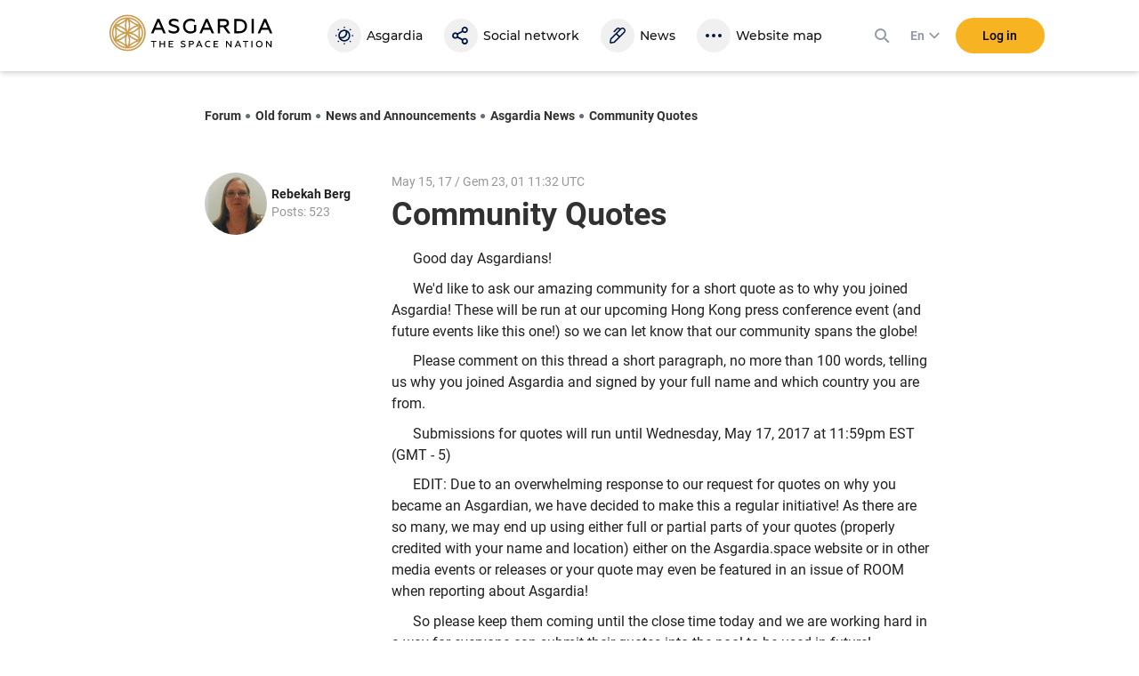

--- FILE ---
content_type: text/html; charset=utf-8
request_url: https://asgardia.space/en/forum/forum/asgardia-news-9/topic/community-quotes-5350/?post=25451
body_size: 24075
content:






<!DOCTYPE html>
<html lang="en">
<head>
    
        <meta http-equiv="Content-Type" content="text/html; charset=utf-8"/>
        <meta name="viewport" content="width=device-width, maximum-scale=1.0">

        <title>Asgardia FORUM &mdash; Community Quotes</title>
        <meta name="description" content=""/>
        <meta name="keywords" content=""/>
        <meta property="og:image" content="http://asgardia.space/assets/i/asgardia-forum-og.181497.jpg"/>
        <meta name="twitter:card" content="summary"></meta>
        <meta name="twitter:site" content="@AsgardiaSpace"></meta>
        <meta name="og:title" content="Asgardia Forum"></meta>
        <meta name="og:description" content="Asgardia Forum"></meta>

        <!--[if lt IE 9]>
        <script type="text/javascript" src="/assets/js/html5shiv.1be5f56beaab.js" charset="utf-8"></script>
        <![endif]-->

        
            <script type="text/javascript" src="/assets/js/vendor.ede7b588b8cf.js" charset="utf-8"></script>
        

    

    
    
        <link href="/assets/style/common.main.589a2f36a080.css" rel="stylesheet" type="text/css" />
        <link href="/assets/style/common.d8bd0e5ac774.css" rel="stylesheet" type="text/css" />
        <link href="/assets/style/common.space.002af39036bb.css" rel="stylesheet" type="text/css" />
        <link href="/assets/style/forum.c936f2d883a0.css" rel="stylesheet" type="text/css" />

        
        <link rel="stylesheet"
              href="https://fonts.googleapis.com/css?family=Exo+2:100,100i,200,200i,300,300i,400,400i,500,500i,600,600i,700,700i,800,800i,900,900i&amp;subset=cyrillic,latin-ext">
        <link rel="stylesheet"
              href="https://fonts.googleapis.com/css?family=PT+Mono:100,100i,200,200i,300,300i,400,400i,500,500i,600,600i,700,700i,800,800i,900,900i&amp;subset=cyrillic,latin-ext">
        <link rel="stylesheet"
              href="https://fonts.googleapis.com/css?family=PT+Serif:100,100i,200,200i,300,300i,400,400i,500,500i,600,600i,700,700i,800,800i,900,900i&amp;subset=cyrillic,latin-ext">
        

    
    <link href="/assets/style/forum_onemore.42d8e5ce7c21.css" rel="stylesheet" type="text/css" />

    
        <link href="/assets/style/common.d8bd0e5ac774.css" rel="stylesheet" type="text/css" />
        
            <link href="/assets/style/common.space.002af39036bb.css" rel="stylesheet" type="text/css" />
        
    


    <script type="text/javascript" src="/assets/js/templates.17dc9d54eb43.js" charset="utf-8"></script>



    
    

    
        <link href="/assets/style/fonts.686b11dc3f9a.css" rel="stylesheet" type="text/css" />
    

    
        
<link rel="apple-touch-icon" sizes="57x57" href="/assets/favicon/apple-icon-57x57.6141.png"/>
<link rel="apple-touch-icon" sizes="60x60" href="/assets/favicon/apple-icon-60x60.6697.png"/>
<link rel="apple-touch-icon" sizes="72x72" href="/assets/favicon/apple-icon-72x72.8951.png"/>
<link rel="apple-touch-icon" sizes="76x76" href="/assets/favicon/apple-icon-76x76.9557.png"/>
<link rel="apple-touch-icon" sizes="114x114" href="/assets/favicon/apple-icon-114x114.17203.png"/>
<link rel="apple-touch-icon" sizes="120x120" href="/assets/favicon/apple-icon-120x120.18597.png"/>
<link rel="apple-touch-icon" sizes="144x144" href="/assets/favicon/apple-icon-144x144.23873.png"/>
<link rel="apple-touch-icon" sizes="152x152" href="/assets/favicon/apple-icon-152x152.26003.png"/>
<link rel="apple-touch-icon" sizes="180x180" href="/assets/favicon/apple-icon-180x180.31920.png"/>
<link rel="icon" type="image/png" sizes="192x192"  href="/assets/favicon/android-icon-192x192.5520.png"/>
<link rel="icon" type="image/png" sizes="32x32" href="/assets/favicon/favicon-32x32.2371.png"/>
<link rel="icon" type="image/png" sizes="96x96" href="/assets/favicon/favicon-96x96.13101.png"/>
<link rel="icon" type="image/png" sizes="16x16" href="/assets/favicon/favicon-16x16.1092.png"/>
<link rel="manifest" href="/assets/favicon/manifest.3a6e2b42de85.json"/>
<meta name="msapplication-TileColor" content="#ffffff">
<meta name="msapplication-TileImage" content="/assets/favicon/ms-icon-144x144.23873.png"/>
<meta name="theme-color" content="#ffffff">

    

    <script type="text/javascript" charset="utf-8">

        var FROALA_KEY = 'QqburfqE-13vD2jjzC-21x==';
    </script>
</head>
<body class="forum body ">
<div class="page-wrap">
    
    <div id="panel2">
        
            






    
    <script type="text/javascript">
        
        window.Asgardian = {
            'self': null,
            'join_date': null,
            'first_name': null,
            'last_name': null,
            'profile_name': null,
            'email': null,
            'balance': 0,
            'is_authenticated': false,
            'is_resident': false,
            'citizen_id': null,
            
                'citizenship_end_date': '',
            
            'is_citizenship_fee_paid': false,
            'citizenship_end_date': null,
            'citizenship_status': "",
            'citizenship_status_expiring_at': null,
            'is_vote_constitution': false,
            'is_has_profile': false,
            'is_has_certificate': false,
            'is_has_photo': false,
            'is_accept_gdpr': false,
            'vote_constitution_number': null,
            'vote_constitution_date': null,
            'is_mayor_candidate': false,
            'is_mayor_fee_is_done': null,
            'is_exempt_from_fees': false,
            'is_first_100k': false,
            'is_gold_donator': false,
            'city_name': null,
            'country_name': null,
            'selected_lang': null
        }
    </script>
    



    
    <link href="/assets/style/header_new.c97ae07c1714.css" rel="stylesheet" type="text/css" />



    
        
            <div
                    class="modal modal_new login fade"
                    id="loginModal"
                    tabindex="-1"
                    role="dialog"
                    aria-labelledby="myLoginModal"
            >
                <div class="modal-dialog" role="document">
                    <div class="modal-content">
                        <button type="button" class="close" data-dismiss="modal" aria-label="Close">
                            <span aria-hidden="true">×</span>
                        </button>

                        <form action="/news/login/" class="form-with-pass form _joint login-form" method="post">
                            



<input type="hidden" name="next" data-is-next-field="" id="id_next" />



<p class="login-title">Please, log in</p>
<div class="form-group-holder">
    <div class="form-group required _wpholder _first">
        <input class="application-items form-control _mb" type="email" name="username" required="required">
        <span class="form-control__placeholder">E-mail</span>
    </div>

    <div class="form-group required _wpholder">
        <input class="application-items form-control" id="loginPassword" type="password" name="password"
                required="required">
        <span class="form-control__placeholder">Password</span>
        <a class="login-eye fa fa-eye"></a>
    </div>

    <button class="btn btn_bg-yellow2 btn_login btn_wloader"
            data-ga-event-click="login,login_click"
    ><span class="btn-txt">Log in</span>
        <span class="dot"></span>
        <span class="dot"></span>
        <span class="dot"></span>
    </button>
</div>
<div class="login-forgot">
    <p>
        <a class="" href="/en/password/reset">
            Forgot password?
        </a>
    </p>
</div>

<div class="clear"></div>

<div class="social-login _rounded clearfix">
    <a data-social-login="fb" class="fb" href="/accounts/facebook/login/"><img
            src="/assets/passport/img/fb.212.png"/><span>Facebook</span></a>
    <a data-social-login="gp" class="gp" href="/accounts/google/login/?method=oauth2"><img
            src="/assets/passport/img/gp.353.png"/><span>Google+</span></a>
    <a data-social-login="li" class="li" href="/accounts/linkedin/login/?method=oauth2"><img
            src="/assets/passport/img/li.237.png"/><span>LinkedIn</span></a>

</div>

                        </form>
                        <a
                                class="login-join" tabindex="0"
                                data-join-open data-ga-event-click="notlogin,clicknotlogin"
                        >
                            <span class="login-join__text">Not an Asgardian yet?</span>
                            <span class="login-join__button _desk">Register</span>
                            <span class="login-join__button _mob">Register New User</span>
                        </a>
                    </div>
                </div>
            </div>

            <script>
                var header_login_next_field = document.getElementById('id_next');
                if (header_login_next_field) {
                    header_login_next_field.value = document.location.href;
                }
            </script>
        
    

    
        
            <div id="join-form-holder">
                <form action="/news/join/" class="join-form" method="post">
                    <script>
                        document.write('<input type="hidden" id="join-form-next" name="next" value="' + document.location.href + '">');
                    </script>
                    <div class="modal modal_new registration joinModal1" tabindex="-1" role="dialog"
                            aria-labelledby="myJoinModal1">
                        




<div class="modal-dialog" role="document">
    <div class="modal-content">
        <div class="modal-header _noborder">
            <div class="registration-title _big">Registration</div>
            <button type="button" class="close" data-dismiss="modal" aria-label="Close"><span
                    aria-hidden="true">×</span></button>
        </div>
        <div class="form _joint">
            <div class="form-group-holder">
                
                
                <div class="form-group _wpholder _first">
                    <input type="email" name="email" class="form-control form-item-email" pattern="[0-9A-Za-z ,!#$%&amp;\&#39;*+-/=?^_`{|}~.&quot;(),:;&lt;&gt;@[\]]+" data-parsley-group="step1" required id="id_email" />
                    <span class="form-control__placeholder">Email</span>
                </div>
                <div class="clear"></div>
                
                
                <div class="form-group _wpholder">
                    
                    <span class="form-control__placeholder"></span>
                </div>
                
                <div class="form-group _wpholder">
                    
                    <span class="form-control__placeholder"></span>
                </div>
                
                <div class="form-group _wpholder _birth _last">
                    
                    <span class="form-control__placeholder"></span>
                </div>

                <div class="form-group registration-agree">
                    
                        
                    
                    
                    <div class="checkbox _custom">
                        <label tabindex="0">
                            <input type="checkbox" name="i_agree" data-parsley-group="step1" required id="id_i_agree" />
                            <span class="tick"></span>
                            I agree to the <a tabindex="0" href="/en/page/terms-of-service" target="_blank">Terms and
                            Conditions</a>
                        </label>
                    </div>
                    <div class="form-control__placeholder"></div>
                </div>

                <div class="form-group registration-agree">
                    <div class="checkbox _custom">
                        <label tabindex="0">
                            <input type="checkbox" name="i_agree_data_privacy" data-parsley-group="step1" required id="id_i_agree_data_privacy" />
                            <span class="tick"></span>
                            I agree with <a tabindex="0" href="/en/page/data-protection" target="_blank">Data
                            protection policy</a>
                        </label>
                    </div>
                    <div class="form-control__placeholder"></div>
                </div>

                
                    <div class="form-group form-group-captcha">
                        
                        <img src="/captcha/image/fd486df67b1a3a135542add56ebc303b45b8c701/" alt="captcha" class="captcha" />
<input type="hidden" name="captcha_0" value="fd486df67b1a3a135542add56ebc303b45b8c701" required id="id_captcha_0" /><input type="text" name="captcha_1" required id="id_captcha_1" autocapitalize="off" autocomplete="off" autocorrect="off" spellcheck="false" />
                    </div>
                

            </div>

            <div class="social-login clearfix">
                <a data-social-registration data-social-login="fb" class="fb"
                   href="/accounts/facebook/login/"><img
                        src="/assets/passport/img/fb.212.png"/><span>Facebook</span></a>
                <a data-social-registration data-social-login="gp" class="gp"
                   href="/accounts/google/login/?method=oauth2"><img
                        src="/assets/passport/img/gp.353.png"/><span>Google+</span></a>
                <a data-social-registration data-social-login="li" class="li"
                   href="/accounts/linkedin/login/?method=oauth2"><img
                        src="/assets/passport/img/li.237.png"/><span>LinkedIn</span></a>
            </div>
            <a data-join-validate tabindex="0" class="form-bigbutton">Register</a>
        </div>

        <a tabindex="0" class="login-join" data-join-tologin><span
                class="login-join__text">I have an account</span><span class="login-join__button">Login</span></a>
    </div>
</div>

                    </div>
                </form>
            </div>
        
    

    <div class="h-header">
        <div class="header">
            <div class="header__main">
                <div class="header__left">
                    <a data-mobile-menu-toggle class="header__mobile-menu-link">
                        <svg width="24" height="24" xmlns="http://www.w3.org/2000/svg" viewBox="0 0 24 24"><path d="M3 6h18v2H3V6zm0 5h18v2H3v-2zm0 5h18v2H3v-2z"></path></svg>
                    </a>
                </div>

                <div class="header__logo-link">
                    <a href="/">
                        <svg viewBox="0 0 2176 512">
    <path
        d="M561.74,260.66l82.69-189.98h28.64l82.69,189.98h-31.89l-20.54-46.94h-89.71l-20.26,46.94
        C593.37,260.66,561.74,260.66,561.74,260.66z M623.92,187.51h69.19l-34.58-79.32l-34.6,79.33V187.51z M792.84,243.93v-32.11
        c7.56,6.73,17.82,12.41,30.56,17.28c12.43,4.76,25.62,7.23,38.93,7.29c24.87,0,43.76-10.53,43.76-28.07c0-7.55-3.8-13.49-8.37-17.54
        c-2.17-1.89-5.39-3.8-9.74-5.68c-8.65-4.05-13.8-5.42-25.95-8.91l-3.8-1.07c-8.3-2.28-16.5-4.89-24.58-7.83
        c-5.64-2.14-11.88-5.42-18.92-9.43c-13.8-8.62-19.45-20.78-19.45-38.06c0-31.32,26.21-51.55,68.64-51.55
        c22.68,0,42.95,5.12,60.55,15.66v29.69c-19.19-11.6-39.19-17.54-60.01-17.54c-25.94,0-38.63,9.99-38.63,24.02
        c0,8.11,4.61,12.42,11.07,16.98c3.5,2.19,12.17,4.87,16.74,6.76l21.64,6.19c14.31,4.31,22.68,7.55,34.57,14.04
        c16.76,8.92,25.69,22.41,26.76,43.7c0,17.54-7.01,31.33-20.81,41.3c-13.8,9.99-31.08,15.12-51.9,15.12
        c-28.92,0-52.43-6.75-71.06-20.24L792.84,243.93z M1011.98,236.64c-18.63-18.61-28.11-42.09-28.11-70.42s9.44-51.8,28.38-70.15
        c18.92-18.62,42.67-27.79,71.05-27.79c22.99,0,42.43,5.38,58.38,16.17v29.4c-17.31-11.86-36.21-17.79-56.5-17.79
        c-20.54,0-37.56,6.48-50.8,19.71c-13.25,13.22-20,29.95-20,50.73s6.5,37.76,19.44,50.73c13.25,12.68,29.19,19.17,48.38,19.17
        s34.58-5.42,45.68-15.91v-68.88h29.74v80.97c-15.39,18.35-43.76,31.58-75.38,31.58c-27.82,0-51.34-9.18-70.27-27.53L1011.98,236.64z
         M1201.17,260.66l82.69-189.98h28.64l82.69,189.98h-31.89l-20.54-46.94h-89.71l-20.26,46.94
        C1232.8,260.66,1201.17,260.66,1201.17,260.66z M1263.35,187.51h69.19l-34.58-79.33C1297.96,108.18,1263.35,187.51,1263.35,187.51z
         M1443.61,260.66V71.75h86.19c19.19,0,34.58,4.87,45.68,14.84c11.07,9.99,16.74,22.92,16.74,38.87c0,25.91-15.12,45.87-41.06,52.07
        l59.45,83.13h-35.93l-57.01-79.89h-44.32v79.89H1443.61z M1473.34,154.58h54.58c21.61,0,34.32-9.98,34.32-28.07
        c0-17.28-12.71-27.53-34.32-27.53h-54.58C1473.34,98.98,1473.34,154.58,1473.34,154.58z M1660.64,260.66V71.75h66.75
        c30.56,0,55.13,8.91,74.32,26.46c19.19,17.53,28.93,40.2,28.93,68.01s-9.74,50.74-28.93,68.28c-19.19,17.53-43.76,26.16-74.32,26.16
        H1660.64z M1690.34,233.4h34.32c23.51,0,42.18-5.94,55.39-18.1c13.22-12.15,20.01-28.33,20.01-49.12s-6.76-36.96-20.01-49.12
        c-13.24-12.15-31.87-18.09-55.39-18.09h-34.32V233.4z M1891.19,260.66V71.75h29.7v188.91H1891.19z M1970.9,260.66l82.69-189.98
        h28.64l82.69,189.98h-31.89l-20.54-46.94h-89.71l-20.26,46.94H1970.9z M2033.06,187.51h69.19l-34.57-79.33L2033.06,187.51z
         M561.74,360.85h70.31v12.35h-28.47v73.44h-13.47v-73.43h-28.38v-12.37V360.85z M673.79,446.64v-85.79h13.49v33.84h44.81v-33.84
        h13.48v85.8h-13.48v-39.6h-44.82v39.59H673.79z M793.96,446.64v-85.79h61.11v12.37h-47.62v21.44h38.77v12.36h-38.77v27.19h49.21
        v12.37h-62.7v0.06L793.96,446.64z M953.38,439.03v-14.57c3.44,3.09,8.1,5.64,13.87,7.84c5.9,2.2,11.77,3.3,17.67,3.3
        c11.28,0,19.88-4.8,19.88-12.75c-0.05-3.08-1.44-5.98-3.8-7.96c-1.33-1.06-2.81-1.93-4.39-2.57c-3.93-1.85-6.27-2.46-11.78-4.05
        l-1.72-0.48c-3.77-1.04-7.5-2.23-11.17-3.56c-2.97-1.2-5.85-2.63-8.6-4.28c-6.26-3.92-8.85-9.46-8.85-17.29
        c0-14.21,11.9-23.42,31.18-23.42c10.31,0,19.52,2.34,27.49,7.13v13.47c-8.72-5.27-17.8-7.96-27.23-7.96
        c-11.77,0-17.54,4.52-17.54,10.9c0,3.69,2.08,5.64,5.02,7.74c1.59,0.97,5.51,2.2,7.62,3.08l9.82,2.81
        c6.52,1.97,10.31,3.44,15.72,6.38c7.61,4.05,11.67,10.17,12.16,19.84c0,7.97-3.18,14.21-9.46,18.75
        c-6.29,4.54-14.11,6.86-23.57,6.86C972.53,448.22,961.83,445.15,953.38,439.03z M1062.86,446.64v-85.79h36.97
        c8.94,0,15.95,2.34,20.97,7.01c5.15,4.52,7.72,10.55,7.72,17.9c0,7.48-2.57,13.6-7.72,18.39c-5.02,4.79-12.03,7.13-20.97,7.13
        h-23.44v35.41h-13.53v-0.04V446.64z M1076.35,398.82h22.34c10.18,0,16.21-4.66,16.21-12.88c0-8.22-6-12.75-16.21-12.75h-22.34v25.65
        V398.82z M1154.55,446.64l37.54-86.29h13l37.54,86.29h-14.49l-9.33-21.34h-40.76l-9.22,21.34h-14.27L1154.55,446.64z
         M1182.79,413.43h31.41l-15.72-36.04l-15.7,36.04H1182.79z M1286.72,435.73c-8.6-8.46-12.91-19.13-12.91-31.99
        c0-12.85,4.31-23.54,12.91-31.85c8.59-8.46,19.39-12.64,32.38-12.64c8.82,0,16.57,1.98,23.31,5.77v13.6
        c-6.89-4.48-14.96-6.82-23.18-6.73c-8.94,0-16.57,3.08-22.56,9.06c-6.03,5.99-8.94,13.6-8.94,22.8c0,9.19,3.08,16.89,9.07,22.92
        c6.13,5.99,13.75,8.93,22.96,8.93c9.69,0,17.93-2.55,24.53-7.84v13.6c-7.13,4.54-15.46,6.86-25.15,6.86
        C1306.23,448.22,1295.44,444.05,1286.72,435.73z M1387.88,446.64v-85.79h61.11v12.37h-47.62v21.44h38.77v12.36h-38.77v27.19h49.21
        v12.37h-62.7v0.06V446.64z M1552.43,446.64v-85.79h11.77l48.5,62.13v-62.13h13.26v85.8h-11.4l-48.88-62.41v62.39h-13.26H1552.43z
         M1666.33,446.64l37.55-86.29h12.99l37.55,86.29h-14.49l-9.35-21.34h-40.76l-9.2,21.34
        C1680.63,446.64,1666.33,446.64,1666.33,446.64z M1694.57,413.43h31.41l-15.72-36.04L1694.57,413.43z M1775.94,360.85h70.33v12.35
        h-28.47v73.44h-13.49v-73.43h-28.33v-12.37h-0.04L1775.94,360.85z M1888.6,446.64v-85.79h13.53v85.8h-13.53V446.64z M1991.95,448.22
        c-12.64,0-23.07-4.3-31.41-12.75c-8.23-8.57-12.39-19.13-12.39-31.75c0-12.64,4.18-23.16,12.39-31.64
        c8.34-8.57,18.77-12.88,31.41-12.88c12.65,0,23.09,4.31,31.42,12.88c8.32,8.46,12.52,19,12.52,31.64c0,12.62-4.19,23.15-12.52,31.75
        C2015.04,443.92,2004.6,448.22,1991.95,448.22z M1991.95,435.6c8.47,0,15.6-3.08,21.38-9.06c5.76-6.13,8.72-13.73,8.72-22.8
        c0-9.06-2.96-16.67-8.72-22.66c-5.47-6-13.26-9.35-21.38-9.19c-8.46,0-15.59,3.08-21.36,9.19c-5.77,5.99-8.59,13.6-8.59,22.66
        c0,9.07,2.81,16.67,8.59,22.8C1976.11,432.44,1983.87,435.73,1991.95,435.6z M2081.17,446.64v-85.79h11.77l48.48,62.13v-62.13h13.25
        v85.8h-11.41l-48.86-62.39v62.39h-13.23V446.64z"
    />
    <path
        fill="#CB9D52"
        d="M251.09,49.54c-113.84,0-206.47,92.62-206.47,206.47c0,113.83,92.62,206.46,206.47,206.46
        c113.83,0,206.46-92.62,206.46-206.46c0.03-113.84-92.59-206.47-206.45-206.47H251.09z M249.68,231.84
        c-20.22-47.16-20.22-100.56,0-147.72c0.34-0.78,1.26-1.14,2.04-0.79c0.36,0.16,0.64,0.44,0.79,0.79
        c20.22,47.16,20.22,100.56,0,147.72c-0.34,0.78-1.26,1.14-2.04,0.79C250.12,232.48,249.84,232.2,249.68,231.84z M252.52,280.18
        c20.22,47.17,20.22,100.56,0,147.73c-0.34,0.78-1.26,1.14-2.04,0.79c-0.36-0.16-0.64-0.44-0.79-0.79
        c-20.22-47.16-20.22-100.56,0-147.72c0.34-0.78,1.26-1.14,2.04-0.79c0.36,0.16,0.64,0.44,0.79,0.79V280.18z M317.23,254.58
        c29.06-9.92,55.54-26.2,77.53-47.63c1.05-1.01,2.8-0.14,2.6,1.31c-2.25,15.97-3.37,32.07-3.34,48.2c0,16.44,1.1,32.37,3.19,47.17
        c0.22,1.46-1.52,2.32-2.59,1.31c-21.97-21.36-48.41-37.58-77.42-47.48c-0.79-0.29-1.2-1.17-0.91-1.96
        C316.45,255.06,316.8,254.73,317.23,254.58z M399.27,343.19c-50.97-6.07-97.22-32.77-127.96-73.87c-0.51-0.68-0.36-1.65,0.32-2.15
        c0.31-0.23,0.7-0.34,1.09-0.29c50.96,6.07,97.21,32.77,127.95,73.86c0.51,0.67,0.38,1.63-0.29,2.14c-0.32,0.24-0.71,0.35-1.11,0.3
        V343.19z M271.3,242.71c30.74-41.11,76.99-67.81,127.96-73.86c0.85-0.08,1.6,0.54,1.68,1.38c0.04,0.37-0.06,0.75-0.28,1.05
        c-30.74,41.1-76.99,67.8-127.95,73.86c-0.84,0.09-1.6-0.52-1.69-1.37C270.98,243.39,271.08,243.01,271.3,242.71z M282.92,198
        c5.93-30.13,5.08-61.2-2.48-90.96c-0.23-0.81,0.24-1.64,1.05-1.87c0.48-0.13,0.99-0.03,1.37,0.29c12.7,9.93,26.08,18.95,40.06,26.98
        c13.66,7.92,27.85,14.88,42.47,20.83c1.36,0.53,1.24,2.47-0.19,2.89c-29.48,8.35-56.74,23.12-79.82,43.27
        c-1.08,0.98-2.77,0-2.48-1.42L282.92,198z M216.78,199.43c-23.12-20.2-50.45-35.01-80-43.33c-1.43-0.38-1.53-2.32-0.15-2.89
        c14.95-6.02,29.46-13.11,43.4-21.21c13.68-7.86,26.8-16.67,39.25-26.36c0.67-0.51,1.63-0.39,2.14,0.28c0.28,0.37,0.38,0.85,0.27,1.3
        c-7.52,29.7-8.35,60.69-2.41,90.75c0.18,0.82-0.35,1.64-1.17,1.81c-0.48,0.1-0.97-0.03-1.34-0.35H216.78z M229.49,245.14
        c-50.97-6.05-97.23-32.76-127.95-73.88c-0.5-0.68-0.36-1.65,0.32-2.15c0.31-0.23,0.69-0.33,1.07-0.29
        c50.98,6.04,97.24,32.76,127.96,73.89c0.51,0.68,0.36,1.65-0.32,2.15c-0.31,0.23-0.7,0.34-1.09,0.29L229.49,245.14z M184.96,257.45
        c-29.06,9.92-55.54,26.2-77.53,47.63c-1.05,1.01-2.8,0.14-2.6-1.31c2.18-15.1,3.34-31.37,3.34-48.2c0-16.44-1.1-32.37-3.19-47.17
        c-0.22-1.46,1.52-2.32,2.59-1.31c21.97,21.36,48.39,37.57,77.38,47.48c0.8,0.28,1.21,1.15,0.93,1.95
        C185.74,256.95,185.4,257.29,184.96,257.45z M230.89,269.3c-30.73,41.12-76.99,67.82-127.96,73.86c-0.85,0.08-1.6-0.54-1.68-1.38
        c-0.04-0.37,0.06-0.75,0.28-1.05c30.74-41.1,76.99-67.8,127.95-73.86c0.84-0.09,1.6,0.52,1.69,1.37
        C231.22,268.62,231.12,269,230.89,269.3z M219.28,314.01c-5.93,30.13-5.08,61.2,2.48,90.96c0.35,1.43-1.25,2.51-2.42,1.58
        c-12.69-9.94-26.08-18.96-40.06-26.98c-13.66-7.92-27.85-14.88-42.47-20.83c-1.36-0.53-1.24-2.47,0.19-2.89
        c29.48-8.35,56.74-23.12,79.82-43.27c1.08-0.98,2.77,0,2.48,1.42V314.01z M285.42,312.55c23.12,20.2,50.45,35.01,80,43.33
        c1.43,0.39,1.53,2.32,0.15,2.89c-14.95,6.02-29.46,13.11-43.4,21.21c-13.68,7.86-26.8,16.67-39.25,26.36
        c-0.67,0.51-1.63,0.39-2.14-0.28c-0.28-0.37-0.38-0.85-0.27-1.3c7.53-29.72,8.34-60.77,2.41-90.75c-0.29-1.43,1.4-2.41,2.51-1.46
        L285.42,312.55z M424.25,327.41c-0.57,1.34-2.53,1.2-2.89-0.21c-5.2-20.16-8.16-45.06-8.16-70.76c0-25.98,3.01-51.06,8.31-71.31
        c0.36-1.4,2.32-1.55,2.89-0.22c9.28,22.55,14.05,46.71,14.03,71.1C438.43,280.51,433.61,304.77,424.25,327.41z M399.38,141.74
        c0.51,0.67,0.37,1.63-0.3,2.14c-0.38,0.29-0.88,0.38-1.34,0.25c-20.04-5.56-43.04-15.46-65.25-28.27
        c-22.52-12.98-42.74-28.15-57.64-42.86c-1.04-1.01-0.17-2.79,1.25-2.59c48.89,6.6,93.2,32.23,123.28,71.33H399.38z M226.4,70.35
        c1.46-0.17,2.29,1.58,1.25,2.62c-14.86,14.63-34.97,29.64-57.21,42.48c-22.46,12.95-45.64,22.9-65.8,28.41
        c-1.4,0.38-2.53-1.25-1.64-2.41C132.55,103.38,176.4,76.98,226.4,70.35z M77.96,184.61c0.57-1.34,2.53-1.2,2.89,0.21
        c5.21,20.16,8.16,45.06,8.16,70.76c0,25.94-3.01,51.06-8.31,71.31c-0.36,1.4-2.32,1.55-2.89,0.22
        c-18.77-45.65-18.71-96.87,0.15-142.48V184.61z M102.8,370.29c-0.51-0.67-0.37-1.63,0.3-2.14c0.38-0.29,0.88-0.38,1.34-0.25
        c20.04,5.56,43.04,15.46,65.25,28.27c22.5,12.98,42.71,28.11,57.6,42.86c1.05,1.01,0.19,2.79-1.24,2.59
        C176.07,434.92,132.26,408.4,102.8,370.29z M275.82,441.68c-1.46,0.17-2.29-1.58-1.25-2.62c14.86-14.63,34.97-29.64,57.21-42.48
        c22.46-12.95,45.64-22.9,65.8-28.41c1.4-0.38,2.53,1.25,1.64,2.41C369.67,408.66,325.82,435.06,275.82,441.68z M251.09,16
        C118.75,16,11.08,123.68,11.08,256.01C11.08,388.34,118.76,496,251.09,496c132.34,0,239.99-107.67,239.99-239.99
        C491.12,123.67,383.45,16,251.1,16H251.09z M251.09,476.85c-121.79,0-220.86-99.06-220.86-220.85
        c0-121.75,99.09-220.86,220.86-220.86c121.75,0,220.85,99.06,220.85,220.86C471.94,377.79,372.88,476.85,251.09,476.85z"
    />
</svg>

                        <div class="header__logo-black"></div>
                    </a>
                </div>

                <div class="header__navigation">
                    


<div class="header__navigation-header">
    
    <strong>Menu</strong>
    <svg data-mobile-menu-toggle width="24" height="24" class="header__navigation-close" xmlns="http://www.w3.org/2000/svg" viewBox="0 0 24 24"><path d="M19 6.41L17.59 5 12 10.59 6.41 5 5 6.41 10.59 12 5 17.59 6.41 19 12 13.41 17.59 19 19 17.59 13.41 12 19 6.41z"></path></svg>
</div>

<a class="header__navigation-link" id="header-navigation-link-asgardia" title="Asgardia" href="/en/stations/head-of-nation">
    <svg xmlns="http://www.w3.org/2000/svg" viewBox="0 0 24 24" width="24" height="24"><path d="M12,2c0.5,0,0.8,0.4,0.8,0.8S12.4,3.7,12,3.7c-0.5,0-0.8-0.4-0.8-0.8S11.5,2,12,2 M12,20.3 c0.5,0,0.8,0.4,0.8,0.8S12.4,22,12,22s-0.8-0.4-0.8-0.8S11.5,20.3,12,20.3 M2.8,11.2c0.5,0,0.8,0.4,0.8,0.8s-0.4,0.8-0.8,0.8 S2,12.5,2,12S2.4,11.2,2.8,11.2 M21.1,11.2c0.5,0,0.8,0.3,0.9,0.8s-0.3,0.8-0.8,0.9c0,0,0,0-0.1,0c-0.5,0-0.8-0.4-0.8-0.9 C20.3,11.5,20.7,11.2,21.1,11.2 M5.3,4.5c0.5,0,0.8,0.4,0.8,0.8S5.8,6.2,5.3,6.2c-0.5,0-0.8-0.4-0.8-0.8C4.5,4.9,4.9,4.5,5.3,4.5 M18.6,17.8c0.5,0,0.8,0.4,0.8,0.8c0,0.5-0.4,0.8-0.8,0.8c0,0,0,0,0,0c-0.5,0-0.8-0.4-0.8-0.8S18.2,17.8,18.6,17.8L18.6,17.8 M5.3,17.8c0.5,0,0.8,0.4,0.8,0.8s-0.4,0.8-0.8,0.8c-0.5,0-0.8-0.4-0.8-0.8S4.9,17.8,5.3,17.8 M18.6,4.5c0.5,0,0.8,0.3,0.9,0.8 c0,0.5-0.3,0.8-0.8,0.9c0,0,0,0-0.1,0c-0.5,0-0.8-0.4-0.8-0.9C17.9,4.9,18.2,4.5,18.6,4.5 M12,17c-1.5,0-2.9-0.6-3.8-1.8 c0.3,0,0.5,0.1,0.8,0.1c3.5,0,6.3-2.9,6.3-6.5c0-0.2,0-0.4,0-0.6c2.1,1.8,2.3,5,0.5,7.1C14.8,16.4,13.4,17,12,17 M12,7 c0.4,0,0.8,0.1,1.2,0.2c1,2.4-0.1,5.1-2.5,6.1c-1.2,0.5-2.5,0.5-3.6,0C7,12.8,7,12.4,7,12C7,9.2,9.2,7,12,7 M18.6,12 c0-3.7-3-6.7-6.7-6.7s-6.7,3-6.7,6.7c0,0,0,0,0,0c0,3.7,3,6.7,6.7,6.7C15.7,18.7,18.6,15.7,18.6,12"></path></svg>
    
    <span class="header__navigation-text" data-title="Asgardia">Asgardia</span>
</a>
<a class="header__navigation-link" title="Social" href="/en/social/">
   <svg xmlns="http://www.w3.org/2000/svg" viewBox="0 0 24 24" width="24" height="24">
      <path d="M16.3,16.4c1,0,1.8,0.8,1.8,1.8S17.3,20,16.3,20s-1.8-0.8-1.8-1.8C14.6,17.3,15.3,16.4,16.3,16.4z M5.7,13.8
         c-1,0-1.8-0.8-1.8-1.8s0.8-1.8,1.8-1.8S7.4,11,7.4,12S6.7,13.8,5.7,13.8z M16.3,3.8c1,0,1.8,0.8,1.8,1.8s-0.8,1.8-1.8,1.8
         s-1.8-0.8-1.8-1.8S15.3,3.8,16.3,3.8z M16.3,9.2c2,0,3.6-1.7,3.6-3.7S18.2,2,16.3,2c-2,0-3.6,1.7-3.6,3.7c0,0.4,0.1,0.8,0.2,1.1
         L8,9.3C6.6,7.9,4.3,8,3,9.6s-1.2,3.8,0.2,5.1c1.3,1.2,3.4,1.2,4.8,0l4.9,2.6c-0.1,0.3-0.2,0.8-0.2,1.1c0,2,1.6,3.7,3.6,3.7
         c2,0,3.6-1.6,3.6-3.7c0-2-1.6-3.7-3.6-3.7c-0.9,0-1.8,0.3-2.4,1L9,13.1c0.2-0.8,0.2-1.6,0-2.3l4.9-2.6C14.6,8.9,15.4,9.2,16.3,9.2z"></path>
   </svg>
   
   <span class="header__navigation-text" data-title="Social">Social network</span>
</a>
<div class="header__navigation-children">
    
    <a class="header__navigation-child" title="Dashboard" href="/en/login">Dashboard</a>
    
    <a class="header__navigation-child" title="Communities" href="/social/communities">Communities</a>
    
    <a class="header__navigation-child" title="Events" href="/social/events">Events</a>
    
    <a class="header__navigation-child" title="Asgardians" href="/social/users">Asgardians</a>
    
    <a class="header__navigation-child" title="Map" href="/social/map">Map</a>
</div>
<a class="header__navigation-link" id="header-navigation-link-news" title="News" href="/en/news">
    <svg width="24" height="24" viewBox="0 0 24 24" xmlns="http://www.w3.org/2000/svg">
     <path d="M20.0083 3.99889C19.6926 3.68296 19.3178 3.43234 18.9052 3.26135C18.4926 3.09036 18.0504 3.00236 17.6038 3.00236C17.1572 3.00236 16.715 3.09036 16.3024 3.26135C15.8899 3.43234 15.515 3.68296 15.1993 3.99889L15.0044 4.1901L14.5733 3.75145C14.0907 3.27022 13.4369 3 12.7554 3C12.0739 3 11.4202 3.27022 10.9375 3.75145L7.72902 6.96441C7.62222 7.06886 7.54906 7.20283 7.5189 7.34915C7.48874 7.49546 7.50297 7.64746 7.55975 7.78563C7.61654 7.92381 7.7133 8.04186 7.83763 8.12466C7.96195 8.20746 8.10817 8.25123 8.25753 8.25035C8.35645 8.25043 8.4544 8.23092 8.54575 8.19296C8.6371 8.155 8.72004 8.09932 8.78978 8.02915L12.0058 4.81994C12.2079 4.62007 12.4806 4.50797 12.7648 4.50797C13.049 4.50797 13.3217 4.62007 13.5238 4.81994L13.9436 5.25108L9.97798 9.21761L3.98076 15.2161C3.86564 15.3255 3.78821 15.4686 3.75962 15.6248L3.00996 20.1237C2.9906 20.2413 2.99954 20.3618 3.03605 20.4752C3.07255 20.5887 3.13557 20.6918 3.21987 20.776C3.29049 20.8471 3.37464 20.9033 3.46735 20.9413C3.56006 20.9793 3.65944 20.9983 3.75962 20.9972C3.80076 21.0009 3.84216 21.0009 3.88331 20.9972L8.38122 20.2474C8.53601 20.2219 8.67891 20.1485 8.78978 20.0375L20.0083 8.80896C20.6435 8.16976 21 7.30515 21 6.40393C21 5.50271 20.6435 4.63809 20.0083 3.99889V3.99889ZM7.8827 18.7965L4.6592 19.3364L5.21019 16.1234L10.5065 10.811L13.194 13.4991L7.8827 18.7965ZM18.9476 7.74797L14.2547 12.4381L11.5672 9.74998L16.2601 5.05988C16.6216 4.7132 17.103 4.51964 17.6038 4.51964C18.1046 4.51964 18.5861 4.7132 18.9476 5.05988C19.3021 5.41731 19.5011 5.90042 19.5011 6.40393C19.5011 6.90744 19.3021 7.39054 18.9476 7.74797V7.74797Z"/>
     </svg>
     
   <span class="header__navigation-text" data-title="News">News</span>
</a>
<a class="header__navigation-link" title="More" data-main-menu-toggle aria-current="page">
   <svg xmlns="http://www.w3.org/2000/svg" viewBox="0 0 24 24" width="24" height="24">
      <circle cx="5" cy="12" r="2"></circle>
      <circle cx="12" cy="12" r="2"></circle>
      <circle cx="19" cy="12" r="2"></circle>
   </svg>
   
   <span class="header__navigation-text header__navigation-text_more" data-title="More">Website map</span>
</a>

                </div>

                <div class="header__right">
                    <svg width="24" height="24" class="head-search-trigger header__icon-search" xmlns="http://www.w3.org/2000/svg" viewBox="0 0 24 24">
                        <path d="M10.5 4a6.5 6.5 0 0 1 6.5 6.5c0 1.61-.59 3.09-1.56 4.23l.27.27h.79l4 4-1.5 1.5-4-4v-.79l-.27-.27A6.516 6.516 0 0 1 10.5 17a6.5 6.5 0 1 1 0-13zm0 2C8 6 6 8 6 10.5S8 15 10.5 15s4.5-2 4.5-4.5S13 6 10.5 6z"></path>
                    </svg>

                    
                        
                        
                        
                        <div class="switch-lang-global" id="switch-lang-global" data-current-code="en" aria-haspopup="true" aria-expanded="false" data-toggle="dropdown">
                            <form class="hidden" action="/switch-lang/" method="post">
                                <select name="language">
                                    
                                        <option
                                                value="en"
                                                selected
                                        >
                                            English (en)
                                        </option>
                                    
                                        <option
                                                value="es"
                                                
                                        >
                                            español (es)
                                        </option>
                                    
                                        <option
                                                value="it"
                                                
                                        >
                                            italiano (it)
                                        </option>
                                    
                                        <option
                                                value="pt"
                                                
                                        >
                                            Português (pt)
                                        </option>
                                    
                                        <option
                                                value="ru"
                                                
                                        >
                                            Русский (ru)
                                        </option>
                                    
                                        <option
                                                value="ar"
                                                
                                        >
                                            العربيّة (ar)
                                        </option>
                                    
                                        <option
                                                value="hi"
                                                
                                        >
                                            Hindi (hi)
                                        </option>
                                    
                                        <option
                                                value="tr"
                                                
                                        >
                                            Türkçe (tr)
                                        </option>
                                    
                                        <option
                                                value="de"
                                                
                                        >
                                            Deutsch (de)
                                        </option>
                                    
                                        <option
                                                value="fr"
                                                
                                        >
                                            français (fr)
                                        </option>
                                    
                                        <option
                                                value="zh-hans"
                                                
                                        >
                                            简体中文 (zh-hans)
                                        </option>
                                    
                                        <option
                                                value="fa"
                                                
                                        >
                                            فارسی (fa)
                                        </option>
                                    
                                </select>
                            </form>

                            <svg xmlns="http://www.w3.org/2000/svg" viewBox="0 0 24 24" width="24" height="24" class="ea217f"><path d="M2,8.05l2.11-2.11L12,13.84l7.89-7.89L22,8.05l-10,10L2,8.05z"></path></svg>
                        </div>
                    

                    
                        
                        <a id="login-button" href="/en/login" class="button button_yellow header__button" >Log in</a>
                    
                </div>

                <div class="head-search">
                    
                    <input type="text" placeholder="Global search"/>
                    <a class="head-search__close head-search-trigger"></a>
                    <div class="preloader">
                        <svg xmlns="http://www.w3.org/2000/svg" viewBox="0 0 100 100" width="100" height="100"><circle fill="transparent" stroke="url(#gradient-header)" cx="50" cy="50" r="35"></circle><linearGradient id="gradient-header"><stop offset="25%" stop-color="#dadada" stop-opacity="1"></stop><stop offset="50%" stop-color="#dadada" stop-opacity=".5"></stop><stop offset="100%" stop-color="#dadada" stop-opacity="0"></stop></linearGradient></svg>
                    </div>
                    <div class="search-filters">
                        
                        <div class="filter active" data-filter="">All</div>
                        
                        <div class="filter" data-filter="u">Asgardians</div>
                        
                        <div class="filter" data-filter="b">Blogs</div>
                    </div>
                    <div class="head-search__results"></div>
                    
                    <a class="head-search__results-more">Show all results</a>
                </div>


            </div>

            
    <nav id="menu" class="menu" data-slideout-ignore><ul class="menu__box clearfix" id="menu-ul" data-menu-container><li class="menu__column _lvl_1 _withmenu" id="menu-123"><a
                            class="menu__title"
                            
                            
                            data-amplitude-event="site map - Asgardia link clicked"
                        >
                            Asgardia
                            
                        </a><ul><li class="_lvl_2 _nomenu"><a
                                            id="menu-124" href="https://asgardia.space/page/word"
                                            class="m_link"
                                            
                                            data-amplitude-event="site map - Asgardia - Concept link clicked"
                                        >
                                            Concept
                                        </a></li><li class="_lvl_2 _nomenu"><a
                                            id="menu-126" href="/constitution/"
                                            class="m_link"
                                            
                                            data-amplitude-event="site map - Asgardia - Constitution link clicked"
                                        >
                                            Constitution
                                        </a></li><li class="_lvl_2 _nomenu"><a
                                            id="menu-127" href="https://asgardia.space/national-symbols/"
                                            class="m_link"
                                            
                                            data-amplitude-event="site map - Asgardia - National Symbols link clicked"
                                        >
                                            National Symbols
                                        </a></li><li class="_lvl_2 _nomenu"><a
                                            id="menu-128" href="/calendar"
                                            class="m_link"
                                            
                                            data-amplitude-event="site map - Asgardia - Asgardian Calendar link clicked"
                                        >
                                            Asgardian Calendar
                                        </a></li><li class="_lvl_2 _nomenu"><a
                                            id="menu-200" href="https://asgardia.space/en/independence-declaration"
                                            class="m_link"
                                            
                                            data-amplitude-event="site map - Asgardia - Declaration of Independence link clicked"
                                        >
                                            Declaration of Independence
                                        </a></li><li class="_lvl_2 _nomenu"><a
                                            id="menu-130" href="https://asgardia.space/page/media"
                                            class="m_link"
                                            
                                            data-amplitude-event="site map - Asgardia - Press Center link clicked"
                                        >
                                            Press Center
                                        </a></li><li class="_lvl_2 _nomenu"><a
                                            id="menu-180" href="https://asgardia.space/en/brochure"
                                            class="m_link"
                                            
                                            data-amplitude-event="site map - Asgardia - Brochure link clicked"
                                        >
                                            Brochure
                                        </a></li><li class="_lvl_2 _nomenu"><a
                                            id="menu-190" href="https://asgardia.space/en/pages/structure"
                                            class="m_link"
                                            
                                            data-amplitude-event="site map - Asgardia - State Structure link clicked"
                                        >
                                            State Structure
                                        </a></li><li class="_lvl_2 _nomenu"><a
                                            id="menu-189" href="https://asgardia.space/en/pages/mission"
                                            class="m_link"
                                            
                                            data-amplitude-event="site map - Asgardia - Mission link clicked"
                                        >
                                            Mission
                                        </a></li><li class="_lvl_2 _nomenu"><a
                                            id="menu-198" href="https://asgardia.space/en/the-first-five-years"
                                            class="m_link"
                                            
                                            data-amplitude-event="site map - Asgardia - Asgardia: the First Five Years link clicked"
                                        >
                                            Asgardia: the First Five Years
                                        </a></li></ul></li><li class="menu__column _lvl_1 _withmenu" id="menu-174"><a
                            class="menu__title"
                            
                            
                            data-amplitude-event="site map - Head of Nation link clicked"
                        >
                            Head of Nation
                            
                        </a><ul><li class="_lvl_2 _nomenu"><a
                                            id="menu-147" href="https://asgardia.space/stations/head-of-nation"
                                            class="m_link"
                                            
                                            data-amplitude-event="site map - Head of Nation - Biography link clicked"
                                        >
                                            Biography
                                        </a></li><li class="_lvl_2 _nomenu"><a
                                            id="menu-155" href="https://asgardia.space/documents/head-of-nation/"
                                            class="m_link"
                                            
                                            data-amplitude-event="site map - Head of Nation - Documents link clicked"
                                        >
                                            Documents
                                        </a></li><li class="_lvl_2 _nomenu"><a
                                            id="menu-185" href="https://asgardia.space/page/administration"
                                            class="m_link"
                                            
                                            data-amplitude-event="site map - Head of Nation - Administration link clicked"
                                        >
                                            Administration
                                        </a></li><li class="_lvl_2 _nomenu"><a
                                            id="menu-177" href="/news/tag/head%20of%20nation"
                                            class="m_link"
                                            
                                            data-amplitude-event="site map - Head of Nation - News link clicked"
                                        >
                                            News
                                        </a></li><li class="_lvl_2 _nomenu"><a
                                            id="menu-176" href="https://asgardia.space/inauguration/"
                                            class="m_link"
                                            
                                            data-amplitude-event="site map - Head of Nation - Inauguration link clicked"
                                        >
                                            Inauguration
                                        </a></li></ul></li><li class="menu__column _lvl_1 _withmenu" id="menu-146"><a
                            class="menu__title"
                            
                            
                            data-amplitude-event="site map - Governance link clicked"
                        >
                            Governance
                            
                        </a><ul><li class="_lvl_2 _nomenu"><a
                                            id="menu-169" href="https://asgardia.space/stations/parliament"
                                            class="m_link"
                                            
                                            data-amplitude-event="site map - Governance - Parliament link clicked"
                                        >
                                            Parliament
                                        </a></li><li class="_lvl_2 _nomenu"><a
                                            id="menu-170" href="https://asgardia.space/stations/government"
                                            class="m_link"
                                            
                                            data-amplitude-event="site map - Governance - Government link clicked"
                                        >
                                            Government
                                        </a></li><li class="_lvl_2 _nomenu"><a
                                            id="menu-148" href="https://asgardia.space/stations/supreme-space-council"
                                            class="m_link"
                                            
                                            data-amplitude-event="site map - Governance - Supreme Space Council link clicked"
                                        >
                                            Supreme Space Council
                                        </a></li><li class="_lvl_2 _nomenu"><a
                                            id="menu-153" href="https://asgardia.space/stations/court"
                                            class="m_link"
                                            
                                            data-amplitude-event="site map - Governance - Court link clicked"
                                        >
                                            Court
                                        </a></li><li class="_lvl_2 _nomenu"><a
                                            id="menu-181" href="https://asgardia.space/page/asgardia_vacancies"
                                            class="m_link"
                                            
                                            data-amplitude-event="site map - Governance - Careers link clicked"
                                        >
                                            Careers
                                        </a></li></ul></li><li class="menu__column _lvl_1 _withmenu" id="menu-156"><a
                            class="menu__title"
                            
                            
                            data-amplitude-event="site map - Democracy link clicked"
                        >
                            Democracy
                            
                        </a><ul><li class="_lvl_2 _nomenu"><a
                                            id="menu-188" href="https://asgardia.space/en/elections/parliamentary-elections/index"
                                            class="m_link"
                                            
                                            data-amplitude-event="site map - Democracy - Parliamentary Elections link clicked"
                                        >
                                            Parliamentary Elections
                                        </a></li></ul></li><li class="menu__column _lvl_1 _withmenu" id="menu-161"><a
                            class="menu__title"
                            
                            
                            data-amplitude-event="site map - Services link clicked"
                        >
                            Services
                            
                        </a><ul><li class="_lvl_2 _nomenu"><a
                                            id="menu-172" href="/profile/government/5"
                                            class="m_link"
                                            
                                            data-amplitude-event="site map - Services - Pay Residence Fee link clicked"
                                        >
                                            Pay Residence Fee
                                        </a></li><li class="_lvl_2 _nomenu"><a
                                            id="menu-191" href="/en/pages/solar"
                                            class="m_link"
                                            
                                            data-amplitude-event="site map - Services - National Currency link clicked"
                                        >
                                            National Currency
                                        </a></li><li class="_lvl_2 _nomenu"><a
                                            id="menu-197" href="https://asgardia.space/en/sirius-21/diary"
                                            class="m_link"
                                            
                                            data-amplitude-event="site map - Services - Asgardia &amp; SIRIUS-21 Booklet link clicked"
                                        >
                                            Asgardia &amp; SIRIUS-21 Booklet
                                        </a></li></ul></li><li class="menu__column _lvl_1 _withmenu" id="menu-138"><a
                            class="menu__title"
                            
                            
                            data-amplitude-event="site map - News link clicked"
                        >
                            News
                            
                        </a><ul><li class="_lvl_2 _nomenu"><a
                                            id="menu-175" href="/news"
                                            class="m_link"
                                            
                                            data-amplitude-event="site map - News - All News link clicked"
                                        >
                                            All News
                                        </a></li><li class="_lvl_2 _nomenu"><a
                                            id="menu-139" href="/news/tag/asgardia"
                                            class="m_link"
                                            
                                            data-amplitude-event="site map - News - Asgardia link clicked"
                                        >
                                            Asgardia
                                        </a></li><li class="_lvl_2 _nomenu"><a
                                            id="menu-178" href="/news/tag/head%20of%20nation"
                                            class="m_link"
                                            
                                            data-amplitude-event="site map - News - Head of Nation link clicked"
                                        >
                                            Head of Nation
                                        </a></li><li class="_lvl_2 _nomenu"><a
                                            id="menu-141" href="/news/tag/science"
                                            class="m_link"
                                            
                                            data-amplitude-event="site map - News - Science link clicked"
                                        >
                                            Science
                                        </a></li><li class="_lvl_2 _nomenu"><a
                                            id="menu-142" href="/news/tag/business"
                                            class="m_link"
                                            
                                            data-amplitude-event="site map - News - Business link clicked"
                                        >
                                            Business
                                        </a></li><li class="_lvl_2 _nomenu"><a
                                            id="menu-145" href="/news/tag/society"
                                            class="m_link"
                                            
                                            data-amplitude-event="site map - News - Society link clicked"
                                        >
                                            Society
                                        </a></li><li class="_lvl_2 _nomenu"><a
                                            id="menu-144" href="/news/tag/world%20media%20about%20us"
                                            class="m_link"
                                            
                                            data-amplitude-event="site map - News - World Media About Us link clicked"
                                        >
                                            World Media About Us
                                        </a></li></ul></li><li class="menu__column _lvl_1 _withmenu" id="menu-131"><a
                            class="menu__title"
                            
                            
                            data-amplitude-event="site map - Community link clicked"
                        >
                            Community
                            
                        </a><ul><li class="_lvl_2 _nomenu"><a
                                            id="menu-132" href="https://asgardia.space/map"
                                            class="m_link"
                                            
                                            data-amplitude-event="site map - Community - Asgardian Map link clicked"
                                        >
                                            Asgardian Map
                                        </a></li><li class="_lvl_2 _nomenu"><a
                                            id="menu-133" href="/social/users"
                                            class="m_link"
                                            
                                            data-amplitude-event="site map - Community - Asgardians link clicked"
                                        >
                                            Asgardians
                                        </a></li><li class="_lvl_2 _nomenu"><a
                                            id="menu-134" href="https://asgardia.space/blog/"
                                            class="m_link"
                                            
                                            data-amplitude-event="site map - Community - Blogs link clicked"
                                        >
                                            Blogs
                                        </a></li><li class="_lvl_2 _nomenu"><a
                                            id="menu-195" href="https://asgardia.space/en/pages/webinars"
                                            class="m_link"
                                            
                                            data-amplitude-event="site map - Community - Webinars link clicked"
                                        >
                                            Webinars
                                        </a></li><li class="_lvl_2 _nomenu"><a
                                            id="menu-136" href="/pages/faq"
                                            class="m_link"
                                            
                                            data-amplitude-event="site map - Community - FAQ link clicked"
                                        >
                                            FAQ
                                        </a></li><li class="_lvl_2 _nomenu"><a
                                            id="menu-166" href="https://asgardia.space/page/inspiration"
                                            class="m_link"
                                            
                                            data-amplitude-event="site map - Community - Inspiration link clicked"
                                        >
                                            Inspiration
                                        </a></li></ul></li><li class="menu__column _lvl_1 _withmenu" id="menu-182"><a
                            class="menu__title"
                            
                            
                            data-amplitude-event="site map - Business link clicked"
                        >
                            Business
                            
                        </a><ul><li class="_lvl_2 _nomenu"><a
                                            id="menu-186" href="https://asgardia.space/en/pages/businesspartners"
                                            class="m_link"
                                            
                                            data-amplitude-event="site map - Business - Business partnership link clicked"
                                        >
                                            Business partnership
                                        </a></li></ul></li></ul></nav>


        </div>
    </div>





        
        <div class="forum-layout">
            <div class="container" id="main_container">
                <div class="row h-breadcrumb">
                    
                        
                            <div class="col-xs-12 col-md-8 col-md-offset-2">
                                

<ul class="breadcrumb">
    <li><a href="/en/forum/">Forum</a></li>
    
        
            
            <i class="fa fa-circle" aria-hidden="true"></i><li><a href="/en/forum/forum/old-forum-166/">Old forum</a></li>
        
            
            <i class="fa fa-circle" aria-hidden="true"></i><li><a href="/en/forum/forum/news-and-announcements-8/">News and Announcements</a></li>
        
        
        <i class="fa fa-circle" aria-hidden="true"></i><li class="breadcrumb-topic"><a href="/en/forum/forum/asgardia-news-9/">Asgardia News</a></li>
    
    
        
        <i class="fa fa-circle" aria-hidden="true"></i><li class="breadcrumb-topic"><a href="/en/forum/forum/asgardia-news-9/topic/community-quotes-5350/">Community Quotes</a></li>
    
</ul>

                            </div>
                        
                    
                </div>
                <div class="row">
                    <div class="col-xs-12">
                        <div class="pull-right controls-link-wrapper">
                            
                            
                            
                        </div>
                    </div>
                </div>
                <div class="row">
                    <div class="col-xs-12 col-md-8 col-md-offset-2">
                        <div id="messages">

</div>

                    </div>
                </div>
                
    <div class="row">
        <div class="forum-topic-details col-xs-12 col-md-8 col-md-offset-2">
            
                
                





<div id="25424" class="panel panel-default post">
<a name="post-25424"></a>
    <div class="panel-body">
        <div class="row">
            <div class="col-xs-12 col-md-3 post-sidebar">
                
                    
                    
                    
                        
                            <div class="userphoto"><a href="/en/forum/member/profile/339635/"
                                    style="background-image: url(/storage/cache/fe/c8/fec892e4003d3bc108cb1d9c113eb1be.jpg)"></a></div>
                        
                    
                    <div class="username">
                        
                            <a href="/en/forum/member/profile/339635/">
                                Rebekah Berg
                            </a>

                            
                        
                        <div class="posts-count">
                            Posts:&nbsp;523
                        </div>
                    </div>
                
            </div>
            <div class="col-xs-12 col-md-9 post-content-wrapper">
                
                
                <p class="post-created">
                        May 15, 17 / Gem 23, 01 11:32 UTC
                    </p><h4 class="subject">
                            Community Quotes
                            
                            &nbsp;<a href="/en/forum/forum/asgardia-news-9/topic/community-quotes-5350/?post=25424#25424">
                            &#182;</a></h4>


                <div class="post-content">
                    <p>Good day Asgardians!</p><p>We&#39;d like to ask our amazing community for a short quote as to why you joined Asgardia! These will be run at our upcoming Hong Kong press conference event (and future events like this one!) so we can let know that our community spans the globe!</p><p>Please comment on this thread a short paragraph, no more than 100 words, telling us why you joined Asgardia and signed by your full name and which country you are from.</p><p>Submissions for quotes will run until Wednesday, May 17, 2017 at 11:59pm EST (GMT - 5)</p><p>EDIT: Due to an overwhelming response to our request for quotes on why you became an Asgardian, we have decided to make this a regular initiative! As there are so many, we may end up using either full or partial parts of your quotes (properly credited with your name and location) either on the Asgardia.space website or in other media events or releases or your quote may even be featured in an issue of ROOM when reporting about Asgardia!</p><p>So please keep them coming until the close time today and we are working hard in a way for everyone can submit their quotes into the pool to be used in future!</p><p>Let&#39;s hear your voices Asgardia!</p><p>Kind regards,<br>Rebekah Berg<br>Head of Community Affairs<br>Asgardia</p>
                </div>
                





                


                
                    <div class="edit-info">
                        <i class="fa"></i>&nbsp;
                        
                            Last edited by:&nbsp;
                            
                            <a href="/en/forum/member/profile/339635/">Rebekah Berg</a>
                            </span>
                            <span class="forum-group-title">(<span>Asgardian</span>, <span style="color: #900C3F">Lead Admin</span>)</span>
                            &nbsp;on&nbsp;May 17, 17 / Gem 25, 01 16:24 UTC,
                        Total number of edits: 1 time
                        
                    </div>
                


            </div>

        </div>
    </div>
</div>

            
                
                





<div id="25430" class="panel panel-default post">
<a name="post-25430"></a>
    <div class="panel-body">
        <div class="row">
            <div class="col-xs-12 col-md-3 post-sidebar">
                
                    
                    
                    
                        
                            <div class="userphoto"><a href="/en/forum/member/profile/497989/"
                                    style="background-image: url(/storage/cache/db/1f/db1f24564751e15ea1a188504298e734.jpg)"></a></div>
                        
                    
                    <div class="username">
                        
                            <a href="/en/forum/member/profile/497989/">
                                Jewell Ledoux
                            </a>

                            
                        
                        <div class="posts-count">
                            Posts:&nbsp;602
                        </div>
                    </div>
                
            </div>
            <div class="col-xs-12 col-md-9 post-content-wrapper">
                
                
                <p class="post-created">
                        May 15, 17 / Gem 23, 01 12:05 UTC
                    </p>


                <div class="post-content">
                    <p>I joined Asgardia to support the concept and ideals for peace, tolerance, and a better life. I know I may not have the opportunity to experience this, but my children or maybe their children can have a hope to. Along with it the chance to save human existence and continue to better itself.&nbsp;</p><p>Jewell Ledoux, Morocco</p>
                </div>
                





                


                


            </div>

        </div>
    </div>
</div>

            
                
                





<div id="25432" class="panel panel-default post">
<a name="post-25432"></a>
    <div class="panel-body">
        <div class="row">
            <div class="col-xs-12 col-md-3 post-sidebar">
                
                    
                    
                    
                        <div class="userphoto">
                            
                            <a class="user-avatar user-avatar_forum" href="/en/forum/member/profile/23596/"></a>
                        </div>
                    
                    <div class="username">
                        
                            Asgardian 23596
                        
                        <div class="posts-count">
                            Posts:&nbsp;331
                        </div>
                    </div>
                
            </div>
            <div class="col-xs-12 col-md-9 post-content-wrapper">
                
                
                <p class="post-created">
                        May 15, 17 / Gem 23, 01 13:16 UTC
                    </p>


                <div class="post-content">
                    <p>- removed and permission revoked to use my quote ant any publicity or media events.</p><p>After reading the draft constitution, it appears I, along with many others, are unsatisfied with how their input ito the proposed system of government has been completely disregarded. I have been unable to find a single person that suggested that the government be a constitutional monarchy, yet that it what has been proposed.</p><p>I&#39;ll stick around to see what happens, but it is not looking good.</p>
                </div>
                





                


                
                    <div class="edit-info">
                        <i class="fa"></i>&nbsp;
                        Updated
                            &nbsp;on&nbsp;May 21, 17 / Can 01, 01 04:00 UTC,
                        Total number of edits: 1 time
                        
                            <br/>
                            <small class="text-muted">
                                <b>Reason:</b>&nbsp;Removing quote and revoking permission to use said quote
                            </small>
                        
                    </div>
                


            </div>

        </div>
    </div>
</div>

            
                
                





<div id="25435" class="panel panel-default post">
<a name="post-25435"></a>
    <div class="panel-body">
        <div class="row">
            <div class="col-xs-12 col-md-3 post-sidebar">
                
                    
                    
                    
                        
                            <div class="userphoto"><a href="/en/forum/member/profile/159416/"
                                    style="background-image: url(/storage/cache/31/24/3124093c0c9ac810d5f40d80b1c7097c.jpg)"></a></div>
                        
                    
                    <div class="username">
                        
                            <a href="/en/forum/member/profile/159416/">
                                Luca Coianiz
                            </a>

                            
                        
                        <div class="posts-count">
                            Posts:&nbsp;929
                        </div>
                    </div>
                
            </div>
            <div class="col-xs-12 col-md-9 post-content-wrapper">
                
                
                <p class="post-created">
                        May 15, 17 / Gem 23, 01 14:42 UTC
                    </p>


                <div class="post-content">
                    <p>&quot;<em>Curiosity killed the cat</em>&quot;... but I&#39;m not a cat, even if curious like them: curiosity drove my steps to this place, the same way <em>curiosity rover</em> is still exploring Mars.</p><p>I&#39;m Sci-Fi fan since the time I&#39;ve been able to read books. I also think that humanity can&#39;t avoid to expand it&#39;s presence out of our world, and this is just the moment we&#39;re seriously planning how to do it: Asgardia will bring a lot of new concepts and a &quot;<em>way to think</em>&quot; the space, somewhat different to traditional Earth&#39;s ones. Humanity-in-space will be different from humanity-on-Earth, and this lays on the &quot;<em><strong>freedom</strong></em>&quot; concept.</p><p style="">Elwe Thor - Italy (EU)</p>
                </div>
                





                


                
                    <div class="edit-info">
                        <i class="fa"></i>&nbsp;
                        
                            Last edited by:&nbsp;
                            
                            <a href="/en/forum/member/profile/159416/">Luca Coianiz</a>
                            </span>
                            <span class="forum-group-title">(<span>Asgardian</span>)</span>
                            &nbsp;on&nbsp;May 16, 17 / Gem 24, 01 00:18 UTC,
                        Total number of edits: 3 times
                        
                            <br/>
                            <small class="text-muted">
                                <b>Reason:</b>&nbsp;formatting
                            </small>
                        
                    </div>
                


            </div>

        </div>
    </div>
</div>

            
                
                





<div id="25447" class="panel panel-default post">
<a name="post-25447"></a>
    <div class="panel-body">
        <div class="row">
            <div class="col-xs-12 col-md-3 post-sidebar">
                
                    
                    
                    
                        <div class="userphoto">
                            
                            <a class="user-avatar user-avatar_forum" href="/en/forum/member/profile/453718/"></a>
                        </div>
                    
                    <div class="username">
                        
                            <a href="/en/forum/member/profile/453718/">
                                weichao wu
                            </a>

                            
                        
                        <div class="posts-count">
                            Posts:&nbsp;12
                        </div>
                    </div>
                
            </div>
            <div class="col-xs-12 col-md-9 post-content-wrapper">
                
                
                <p class="post-created">
                        May 15, 17 / Gem 23, 01 16:20 UTC
                    </p>


                <div class="post-content">
                    <p style="margin-left: 20px;">Build a space nation,it sounds like impossible,but I still have hope because technology is accelerated developing.</p><p style="margin-left: 20px;">I joined asgardia that I admire the essence and goals of it and believe human will live in space someday.</p><p style="margin-left: 20px;">Weichao &nbsp;Wu,China</p>
                </div>
                





                


                
                    <div class="edit-info">
                        <i class="fa"></i>&nbsp;
                        
                            Last edited by:&nbsp;
                            
                            <a href="/en/forum/member/profile/453718/">weichao wu</a>
                            </span>
                            <span class="forum-group-title">(<span>Asgardian</span>)</span>
                            &nbsp;on&nbsp;May 15, 17 / Gem 23, 01 16:36 UTC,
                        Total number of edits: 1 time
                        
                    </div>
                


            </div>

        </div>
    </div>
</div>

            
                
                





<div id="25449" class="panel panel-default post">
<a name="post-25449"></a>
    <div class="panel-body">
        <div class="row">
            <div class="col-xs-12 col-md-3 post-sidebar">
                
                    
                    
                    
                        
                            <div class="userphoto"><a href="/en/forum/member/profile/660017/"
                                    style="background-image: url(/storage/cache/b4/84/b48474b234bb97c225a093493a2b9018.jpg)"></a></div>
                        
                    
                    <div class="username">
                        
                            <a href="/en/forum/member/profile/660017/">
                                Brigitte Kreisl-Walch
                            </a>

                            
                        
                        <div class="posts-count">
                            Posts:&nbsp;38
                        </div>
                    </div>
                
            </div>
            <div class="col-xs-12 col-md-9 post-content-wrapper">
                
                
                <p class="post-created">
                        May 15, 17 / Gem 23, 01 17:31 UTC
                    </p>


                <div class="post-content">
                    <p>Hi, I&#39;m from Austria. Since childhood I have been&nbsp;dreaming to explore the universe and Asgardia is the fulfilment of my dreams.Brigitte Kreisl-Walch</p>
                </div>
                





                


                
                    <div class="edit-info">
                        <i class="fa"></i>&nbsp;
                        
                            Last edited by:&nbsp;
                            
                            <a href="/en/forum/member/profile/660017/">Brigitte Kreisl-Walch</a>
                            </span>
                            <span class="forum-group-title">(<span>Asgardian</span>)</span>
                            &nbsp;on&nbsp;May 15, 17 / Gem 23, 01 17:34 UTC,
                        Total number of edits: 1 time
                        
                    </div>
                


            </div>

        </div>
    </div>
</div>

            
                
                





<div id="25451" class="panel panel-default post">
<a name="post-25451"></a>
    <div class="panel-body">
        <div class="row">
            <div class="col-xs-12 col-md-3 post-sidebar">
                
                    
                    
                    
                        
                            <div class="userphoto"><a href="/en/forum/member/profile/682580/"
                                    style="background-image: url(/storage/cache/2e/4a/2e4a21582c8b7434b0d6849cea853574.jpg)"></a></div>
                        
                    
                    <div class="username">
                        
                            <a href="/en/forum/member/profile/682580/">
                                Khawaja Fahad Nazir
                            </a>

                            
                        
                        <div class="posts-count">
                            Posts:&nbsp;19
                        </div>
                    </div>
                
            </div>
            <div class="col-xs-12 col-md-9 post-content-wrapper">
                
                
                <p class="post-created">
                        May 15, 17 / Gem 23, 01 18:16 UTC
                    </p>


                <div class="post-content">
                    <p style=""><span style='font-size:15px;font-family:"Arial","sans-serif";'>All our lives we think about becoming someone special, someone honored and could be remembered in the pages of history. We want to follow the footsteps of extraordinary people like Jinnah/Gandhi/Mandela to achieve something that is beyond our wildest dreams and that is greatness. I joined Asgardia to be part of development and expansion of a nation that will ultimately become sanctuary for those who have been aggrieved, deprived of Justice and Peace. I joined to become a voice among many to start a long journey towards a sustainable future for our generations to come.&nbsp;</span></p>
                </div>
                





                


                


            </div>

        </div>
    </div>
</div>

            
                
                





<div id="25459" class="panel panel-default post">
<a name="post-25459"></a>
    <div class="panel-body">
        <div class="row">
            <div class="col-xs-12 col-md-3 post-sidebar">
                
                    
                    
                    
                        
                            <div class="userphoto"><a href="/en/forum/member/profile/5329/"
                                    style="background-image: url(/storage/cache/1b/dc/1bdc84cf0e5e76a203285101a6670d94.jpg)"></a></div>
                        
                    
                    <div class="username">
                        
                            <a href="/en/forum/member/profile/5329/">
                                Leo Marquie
                            </a>

                            
                        
                        <div class="posts-count">
                            Posts:&nbsp;370
                        </div>
                    </div>
                
            </div>
            <div class="col-xs-12 col-md-9 post-content-wrapper">
                
                
                <p class="post-created">
                        May 15, 17 / Gem 23, 01 20:10 UTC
                    </p>


                <div class="post-content">
                    <p>Being able to have helped create a nation around science, peace, and protection for all humanity!&nbsp;</p><p>Leo Marquie, United States</p><p>Only 100 words, just doesn&#39;t seem easy, especially when there are so many reasons I joined. Just being here, a part of this community &amp; growing nation, is an awesome feeling. Being able to share with so many great people that have similar ideas on what can make a nation great. Can&#39;t wait to always see what&#39;s happening each new day here.</p>
                </div>
                





                


                


            </div>

        </div>
    </div>
</div>

            
                
                





<div id="25468" class="panel panel-default post">
<a name="post-25468"></a>
    <div class="panel-body">
        <div class="row">
            <div class="col-xs-12 col-md-3 post-sidebar">
                
                    
                    
                    
                        
                            <div class="userphoto"><a href="/en/forum/member/profile/179768/"
                                    style="background-image: url(/storage/cache/7d/24/7d2468cec28aa9a68b2ea6cd7bb11029.png)"></a></div>
                        
                    
                    <div class="username">
                        
                            <a href="/en/forum/member/profile/179768/">
                                Fatemeh Ghodrati
                            </a>

                            
                        
                        <div class="posts-count">
                            Posts:&nbsp;263
                        </div>
                    </div>
                
            </div>
            <div class="col-xs-12 col-md-9 post-content-wrapper">
                
                
                <p class="post-created">
                        May 15, 17 / Gem 23, 01 21:45 UTC
                    </p>


                <div class="post-content">
                    <p style="">I never felt myself at any time anywhere, including this universe, Nothing has been enough for me at all the time, i always want more, until i meet and knowing you asgardia, finally i found where I belong and what I want, i belong to you asgardia, you are my destiny now,</p><p style="">I joined because I always want to protect and help the countrys and people i love in whole world, especially asgardia and the country with good people i love most (the United states),</p><p style="">I hope someday do what I want and love in asgardia, made my dreams real in asgardia, (Protection and help people) = (Asgardian Solider Or Army Or Peacekeeper)</p><p style="">I&#39;m always here for help and projects, a big love, kiss and hug you&#39;ll asgardian love one&#39;s and my asgardian friends,</p><p style="">-kind regards,</p><p style="">-Fatemeh Ghodrati (Asgardian girl &amp;amp; asgardian solider)</p><p>-Tehran, Iran</p>
                </div>
                





                


                
                    <div class="edit-info">
                        <i class="fa"></i>&nbsp;
                        
                            Last edited by:&nbsp;
                            
                            <a href="/en/forum/member/profile/179768/">Fatemeh Ghodrati</a>
                            </span>
                            <span class="forum-group-title">(<span>Candidate</span>, <span>Asgardian</span>)</span>
                            &nbsp;on&nbsp;May 17, 17 / Gem 25, 01 18:17 UTC,
                        Total number of edits: 1 time
                        
                    </div>
                


            </div>

        </div>
    </div>
</div>

            
                
                





<div id="25469" class="panel panel-default post">
<a name="post-25469"></a>
    <div class="panel-body">
        <div class="row">
            <div class="col-xs-12 col-md-3 post-sidebar">
                
                    
                    
                    
                        
                            <div class="userphoto"><a href="/en/forum/member/profile/172960/"
                                    style="background-image: url(/storage/cache/32/a6/32a64e0079d05073336abbf4afe5a27e.jpg)"></a></div>
                        
                    
                    <div class="username">
                        
                            <a href="/en/forum/member/profile/172960/">
                                Ugur Aydin
                            </a>

                            
                        
                        <div class="posts-count">
                            Posts:&nbsp;302
                        </div>
                    </div>
                
            </div>
            <div class="col-xs-12 col-md-9 post-content-wrapper">
                
                
                <p class="post-created">
                        May 15, 17 / Gem 23, 01 22:21 UTC
                    </p>


                <div class="post-content">
                    <p><span style="font-size: 10.5px;">It is over for me today. Tomorrow is a new day. And time is passing quickly. Kids are growing fast. Asgardia is a beautiful heritage. And we, our children , can leave a wonderful miracle.</span></p><p><span style="font-size: 10.5px;">UĞUR AYDIN-T&Uuml;RKİYE</span></p>
                </div>
                





                


                


            </div>

        </div>
    </div>
</div>

            
                
                





<div id="25477" class="panel panel-default post">
<a name="post-25477"></a>
    <div class="panel-body">
        <div class="row">
            <div class="col-xs-12 col-md-3 post-sidebar">
                
                    
                    
                    
                        
                            <div class="userphoto"><a href="/en/forum/member/profile/310539/"
                                    style="background-image: url(/storage/cache/fa/41/fa413c355335ab480c35a9f3a8db1cac.jpg)"></a></div>
                        
                    
                    <div class="username">
                        
                            <a href="/en/forum/member/profile/310539/">
                                Rikard Nyman
                            </a>

                            
                        
                        <div class="posts-count">
                            Posts:&nbsp;26
                        </div>
                    </div>
                
            </div>
            <div class="col-xs-12 col-md-9 post-content-wrapper">
                
                
                <p class="post-created">
                        May 16, 17 / Gem 24, 01 04:44 UTC
                    </p>


                <div class="post-content">
                    <p>I am simply sick and tired of humanity devouring itself. Asgardia will be a place where everyone will come together and work together as one people, regardless of place of birth, skin-colour and background for the benefit of all mankind. How could I resist following such a dream?</p><p>Rikard Nyman, Sweden</p>
                </div>
                





                


                
                    <div class="edit-info">
                        <i class="fa"></i>&nbsp;
                        
                            Last edited by:&nbsp;
                            
                            <a href="/en/forum/member/profile/310539/">Rikard Nyman</a>
                            </span>
                            <span class="forum-group-title">(<span>Asgardian</span>)</span>
                            &nbsp;on&nbsp;May 16, 17 / Gem 24, 01 04:44 UTC,
                        Total number of edits: 1 time
                        
                    </div>
                


            </div>

        </div>
    </div>
</div>

            
                
                





<div id="25498" class="panel panel-default post">
<a name="post-25498"></a>
    <div class="panel-body">
        <div class="row">
            <div class="col-xs-12 col-md-3 post-sidebar">
                
                    
                    
                    
                        
                            <div class="userphoto"><a href="/en/forum/member/profile/80735/"
                                    style="background-image: url(/storage/cache/41/b1/41b1056a1fdec40748d4f29709dc1f78.png)"></a></div>
                        
                    
                    <div class="username">
                        
                            <a href="/en/forum/member/profile/80735/">
                                John Skieswanne
                            </a>

                            
                        
                        <div class="posts-count">
                            Posts:&nbsp;183
                        </div>
                    </div>
                
            </div>
            <div class="col-xs-12 col-md-9 post-content-wrapper">
                
                
                <p class="post-created">
                        May 16, 17 / Gem 24, 01 13:56 UTC
                    </p>


                <div class="post-content">
                    <p>Alot of my friends were expressing scepticism about the whole Asgardia concept - and honestly, so do I. But I have joined anyway. Because I sincerely believe that if there is even a remote chance that we may finally achieve evolution and peace, then we should seize that chance no matter what.&nbsp;</p><p>John Skieswanne, Canada</p>
                </div>
                





                


                
                    <div class="edit-info">
                        <i class="fa"></i>&nbsp;
                        
                            Last edited by:&nbsp;
                            
                            <a href="/en/forum/member/profile/80735/">John Skieswanne</a>
                            </span>
                            <span class="forum-group-title">(<span>Asgardian</span>)</span>
                            &nbsp;on&nbsp;May 16, 17 / Gem 24, 01 13:57 UTC,
                        Total number of edits: 1 time
                        
                    </div>
                


            </div>

        </div>
    </div>
</div>

            
                
                





<div id="25523" class="panel panel-default post">
<a name="post-25523"></a>
    <div class="panel-body">
        <div class="row">
            <div class="col-xs-12 col-md-3 post-sidebar">
                
                    
                    
                    
                        
                            <div class="userphoto"><a href="/en/forum/member/profile/61063/"
                                    style="background-image: url(/storage/cache/3f/6d/3f6d521f81de9f553e33f910780d5512.jpg)"></a></div>
                        
                    
                    <div class="username">
                        
                            <a href="/en/forum/member/profile/61063/">
                                Francis Pitts
                            </a>

                            
                        
                        <div class="posts-count">
                            Posts:&nbsp;49
                        </div>
                    </div>
                
            </div>
            <div class="col-xs-12 col-md-9 post-content-wrapper">
                
                
                <p class="post-created">
                        May 16, 17 / Gem 24, 01 23:55 UTC
                    </p>


                <div class="post-content">
                    <p><p>Hi</p><ul><li>I joined the Asgardia poject because I strive for a greater cause for mankind , even if that means providing with what little I have got.&nbsp;</li><li>I do not want to work for a company, country or organisation which has no ambition or just doesn&#39;t want to help aid mankind into a great prosperous future.</li><li><br></li><li>I would admit that when I first heard about the Asgardia poject , I was sceptical about it but that was when I first heard about it , it was a day old.</li><li>But I still joined . If a person continuously misses opportunity in his/her&#39;s life then the same person would live a very &quot;dead beat&quot; and boring life.</li><li><br></li><li>I joined at the start of this poject and I am &nbsp;still loving it .</li><li><br></li><li>Regards&nbsp;</li></ul><p>Fpitts</p><p>Francis David Pitts &nbsp; &nbsp;United Kingdom</p><ul><li><br></li><li><br></li></ul></p>
                </div>
                





                


                


            </div>

        </div>
    </div>
</div>

            
                
                





<div id="25590" class="panel panel-default post">
<a name="post-25590"></a>
    <div class="panel-body">
        <div class="row">
            <div class="col-xs-12 col-md-3 post-sidebar">
                
                    
                    
                    
                        
                            <div class="userphoto"><a href="/en/forum/member/profile/426989/"
                                    style="background-image: url(/storage/cache/b7/29/b729300917481378e46988fa29df52e0.jpg)"></a></div>
                        
                    
                    <div class="username">
                        
                            <a href="/en/forum/member/profile/426989/">
                                Victor Nascimento
                            </a>

                            
                        
                        <div class="posts-count">
                            Posts:&nbsp;14
                        </div>
                    </div>
                
            </div>
            <div class="col-xs-12 col-md-9 post-content-wrapper">
                
                
                <p class="post-created">
                        May 17, 17 / Gem 25, 01 10:31 UTC
                    </p>


                <div class="post-content">
                    <p>Good Morning,&nbsp;</p><p>I joined Asgardia, for the opportunity to make a community based on rationality, peace, dialogue and to preserve the life on earth.</p><p>Victor Nascimento, Brazil.</p>
                </div>
                





                


                
                    <div class="edit-info">
                        <i class="fa"></i>&nbsp;
                        
                            Last edited by:&nbsp;
                            
                            <a href="/en/forum/member/profile/426989/">Victor Nascimento</a>
                            </span>
                            <span class="forum-group-title">(<span>Asgardian</span>)</span>
                            &nbsp;on&nbsp;May 17, 17 / Gem 25, 01 10:32 UTC,
                        Total number of edits: 1 time
                        
                    </div>
                


            </div>

        </div>
    </div>
</div>

            
                
                





<div id="25592" class="panel panel-default post">
<a name="post-25592"></a>
    <div class="panel-body">
        <div class="row">
            <div class="col-xs-12 col-md-3 post-sidebar">
                
                    
                    
                    
                        
                            <div class="userphoto"><a href="/en/forum/member/profile/390608/"
                                    style="background-image: url(/storage/cache/a1/a1/a1a1cdcca226b09cf80ba70fd75a2d4e.jpg)"></a></div>
                        
                    
                    <div class="username">
                        
                            <a href="/en/forum/member/profile/390608/">
                                Angel Garcia Coronado
                            </a>

                            
                        
                        <div class="posts-count">
                            Posts:&nbsp;45
                        </div>
                    </div>
                
            </div>
            <div class="col-xs-12 col-md-9 post-content-wrapper">
                
                
                <p class="post-created">
                        May 17, 17 / Gem 25, 01 11:08 UTC
                    </p>


                <div class="post-content">
                    <p>I joined Asgardia because I was impacted about the vision and goals that we have. We are so ambitious in the good sense of the word and I believe that these kind of goals are into each human being,in some of them, these goals are like a treasure chest, and they need to dig in order to reach them, in some others these goals is part of the day of these people they contribute they improve they are doers /producers, but we need more people like them, we need to start to lead and support these good human beings, and help them to become in a complete and happy human.</p><p>I think that the desire of make good and being good, is deep inside us, is part of our nature and evolution, We understand that we are connected with everything in some way, and if we want to expand our limits as a race, a society as an individual,etc we need to understand that we need to improve in all of our aspects. Starting to think in a global way, being a real human being, change our mindset and the way how we visualize our future.</p><p>I really would like to help this project in order to create things that start with a change in the human race and society, that we can do many many amazing things for the common good and finally thrive as the universe does everyday.</p><p>Atte</p><p>Roberto Garcia</p><p>future mexican chapter advocate (applying process)</p>
                </div>
                





                


                


            </div>

        </div>
    </div>
</div>

            

        </div>

        <div class="col-xs-12 col-md-8 col-md-offset-2">
            <div class="row">
                <div class="col-xs-12 col-md-9 col-md-offset-3 topic-actions-block">
                    























                </div>
            </div>
            <div class="row">
                <div class="col-xs-12 col-md-9 col-md-offset-3 pagination-block">
                    
                        


    <ul class="pagination pagination-sm">
        <li class="prev disabled">
            <a href="">Back</a>
        </li>
        
            
                <li class="active"><a href="?page=1">1</a></li>
                
            
        
            
                
                <li><a href="?page=2">2</a></li>
            
        
        <li class="next ">
            <a href="?page=2" >Next</a>
        </li>
    </ul>


                    
                </div>
            </div>
        </div>

    </div>


            </div>
        </div>
    </div>

    
        



<div class="new-footer__wrapper">
    <div class="social-footer">
        <div class="social-footer__content">
            <a href="https://www.facebook.com/asgardia.space/" class="fb">facebook</a>
            <a href="https://twitter.com/AsgardiaSpace" class="tw">twitter</a>
            <a href="https://www.youtube.com/channel/UC4ylnUThDNhNkP3M04gbEEA" class="yt">youtube</a>
            <a href="https://discord.gg/G8VSjnb" class="di">discord</a>
            <a href="https://www.instagram.com/asgardia_space/" class="inst">instagram</a>
        </div>
    </div>
    <div class="new-footer">
        <div class="new-footer__left">
            
            
            

            
            
            

            <div class="links">
                
                <a href="/en/page/about-us">About us</a>
                
                <a href="/en/page/terms-of-service">Terms of use</a>
                
                <a href="/en/page/data-protection">Privacy notice</a>
                
                <a href="/pages/cookies">Cookie notice</a>
                
                <a href="/en/page/imprint">Digital ID</a>
                
                <a href="https://www.facebook.com/asgardia.space/">Community</a>
                
                <a href="/en/page/faq">FAQ</a>
                
                <a href="mailto:support@asgardia.space">Contact us</a>
            </div>
        </div>
        <div class="new-footer__right">
            <div class="copyright">
                
                © 2026 Copyright Asgardia, IUFV (NGO). All rights reserved.
            </div>
            <div class="footer-links">
                <a href="http://room.eu.com" target="_blank">
                    <img src="/assets/home/image/room2.5880e86f2bfd.svg" alt="">
                </a>
            </div>
        </div>
    </div>
</div>


    
    
        




    
</div>


    <script
        type="text/javascript"
        src="https://maps.googleapis.com/maps/api/js?key=AIzaSyDBkf1weyKi30q2LdeXnqrhO3_iiGYUUmM&libraries=places"
    ></script>

    


    <script type="text/javascript" src="/assets/js/common.d2a306ce4676.js" charset="utf-8"></script>
    <script type="text/javascript" src="/assets/js/common_main.1294edb4e777.js" charset="utf-8"></script>
    <script type="text/javascript" src="/assets/js/forum.578f53aff371.js" charset="utf-8"></script>

    <script type="text/javascript">
        $(function () {
            machina.init();
            
        });
    </script>

    
<script>
  if(window.gpdr.gdprEssential && (window.gpdr.gdprAdvertising || window.gpdr.gdprPerformance)) {
    (function(i,s,o,g,r,a,m){i['GoogleAnalyticsObject']=r;i[r]=i[r]||function(){
    (i[r].q=i[r].q||[]).push(arguments)},i[r].l=1*new Date();a=s.createElement(o),
    m=s.getElementsByTagName(o)[0];a.async=1;a.src=g;m.parentNode.insertBefore(a,m)
    })(window,document,'script','https://www.google-analytics.com/analytics.js','ga');

    ga('create', 'UA-85636009-1', 'auto');
    ga('send', 'pageview');
  }

</script>




</body>
</html>


--- FILE ---
content_type: image/svg+xml
request_url: https://asgardia.space/assets/home/image/inst.svg
body_size: 1754
content:
<svg viewBox="0 0 16 16" xmlns="http://www.w3.org/2000/svg"><path d="m8 4.442c2.136 0 2.3893333.008 3.2333333.04666667 2.168.09866666 3.1806667 1.12733333 3.2793334 3.27933333.0386666.84333333.046 1.09666667.046 3.2326667 0 2.1366666-.008 2.3893333-.046 3.2326666-.0993334 2.15-1.1093334 3.1806667-3.2793334 3.2793334-.844.0386666-1.096.0466666-3.2333333.0466666-2.136 0-2.38933333-.008-3.23266667-.0466666-2.17333333-.0993334-3.18066666-1.1326667-3.27933333-3.28-.03866667-.8433334-.04666667-1.096-.04666667-3.2326667 0-2.136.00866667-2.38866667.04666667-3.23266667.09933333-2.15133333 1.10933333-3.18066666 3.27933333-3.27933333.844-.038 1.09666667-.046 3.23266667-.046zm0-1.442c-2.17266667 0-2.44466667.00933333-3.298.048-2.90533333.13333333-4.52 1.74533333-4.65333333 4.65333333-.03933334.854-.04866667 1.126-.04866667 3.29866667 0 2.1726667.00933333 2.4453333.048 3.2986667.13333333 2.9053333 1.74533333 4.52 4.65333333 4.6533333.854.0386667 1.126.048 3.29866667.048 2.1726667 0 2.4453333-.0093333 3.2986667-.048 2.9026666-.1333333 4.5213333-1.7453333 4.6526666-4.6533333.0393334-.8533334.0486667-1.126.0486667-3.2986667 0-2.17266667-.0093333-2.44466667-.048-3.298-.1306667-2.90266667-1.7446667-4.52-4.6526667-4.65333333-.854-.03933334-1.1266666-.04866667-3.2993333-.04866667zm0 3.892c-2.26866667 0-4.108 1.83933333-4.108 4.108 0 2.2686667 1.83933333 4.1086667 4.108 4.1086667 2.2686667 0 4.108-1.8393334 4.108-4.1086667 0-2.26866667-1.8393333-4.108-4.108-4.108zm0 6.7746667c-1.47266667 0-2.66666667-1.1933334-2.66666667-2.6666667 0-1.47266667 1.194-2.66666667 2.66666667-2.66666667s2.6666667 1.194 2.6666667 2.66666667c0 1.4733333-1.19400003 2.6666667-2.6666667 2.6666667zm4.2706667-7.8966667c-.5306667 0-.9606667.43-.9606667.96s.43.96.9606667.96c.53 0 .9593333-.43.9593333-.96s-.4293333-.96-.9593333-.96z" fill="#fff" transform="translate(0 -3)"/></svg>